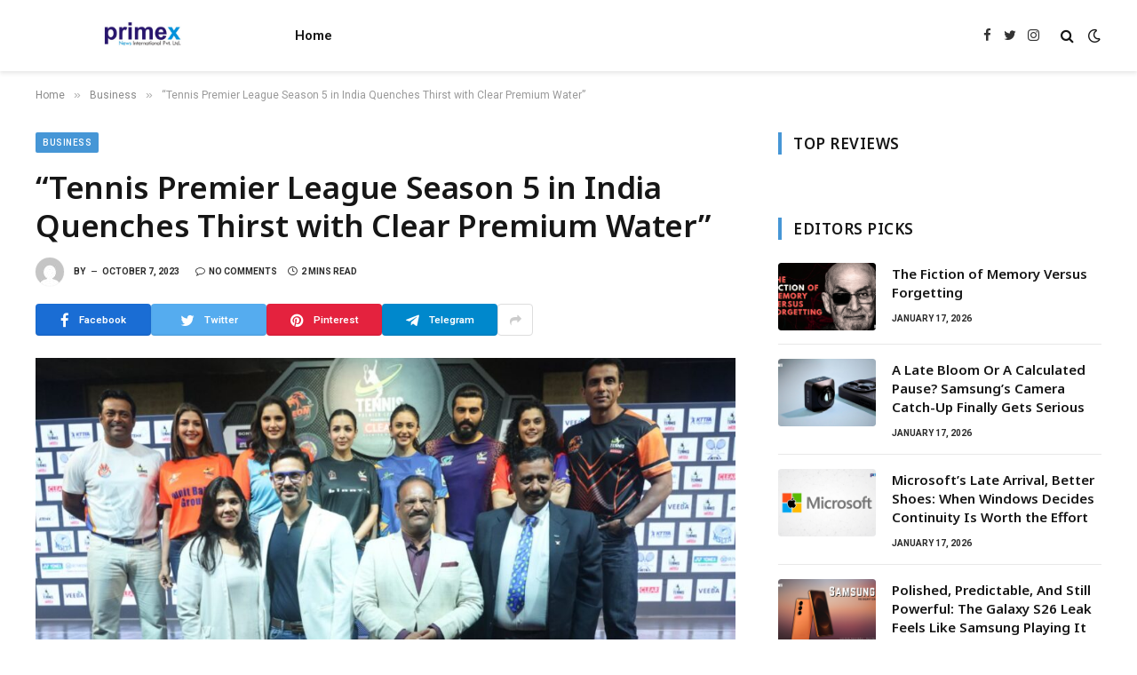

--- FILE ---
content_type: text/html; charset=UTF-8
request_url: https://primexnewsinternational.com/tennis-premier-league-season-5-in-india-quenches-thirst-with-clear-premium-water/
body_size: 22363
content:

<!DOCTYPE html>
<html lang="en-US" class="s-light site-s-light">

<head>

	<meta charset="UTF-8" />
	<meta name="viewport" content="width=device-width, initial-scale=1" />
	<title>“Tennis Premier League Season 5 in India Quenches Thirst with Clear Premium Water” &#8211; Primex News International</title><link rel="preload" as="image" imagesrcset="https://primexnewsinternational.com/wp-content/uploads/2023/10/1-42-1024x768.jpg 1024w, https://primexnewsinternational.com/wp-content/uploads/2023/10/1-42-768x576.jpg 768w, https://primexnewsinternational.com/wp-content/uploads/2023/10/1-42.jpg 1200w" imagesizes="(max-width: 788px) 100vw, 788px" /><link rel="preload" as="font" href="https://primexnewsinternational.com/wp-content/themes/smart-mag/css/icons/fonts/ts-icons.woff2?v2.4" type="font/woff2" crossorigin="anonymous" />
<meta name='robots' content='max-image-preview:large' />
<link rel='dns-prefetch' href='//fonts.googleapis.com' />
<link rel="alternate" type="application/rss+xml" title="Primex News International &raquo; Feed" href="https://primexnewsinternational.com/feed/" />
<link rel="alternate" type="application/rss+xml" title="Primex News International &raquo; Comments Feed" href="https://primexnewsinternational.com/comments/feed/" />
<link rel="alternate" title="oEmbed (JSON)" type="application/json+oembed" href="https://primexnewsinternational.com/wp-json/oembed/1.0/embed?url=https%3A%2F%2Fprimexnewsinternational.com%2Ftennis-premier-league-season-5-in-india-quenches-thirst-with-clear-premium-water%2F" />
<link rel="alternate" title="oEmbed (XML)" type="text/xml+oembed" href="https://primexnewsinternational.com/wp-json/oembed/1.0/embed?url=https%3A%2F%2Fprimexnewsinternational.com%2Ftennis-premier-league-season-5-in-india-quenches-thirst-with-clear-premium-water%2F&#038;format=xml" />
<style id='wp-img-auto-sizes-contain-inline-css' type='text/css'>
img:is([sizes=auto i],[sizes^="auto," i]){contain-intrinsic-size:3000px 1500px}
/*# sourceURL=wp-img-auto-sizes-contain-inline-css */
</style>

<style id='wp-emoji-styles-inline-css' type='text/css'>

	img.wp-smiley, img.emoji {
		display: inline !important;
		border: none !important;
		box-shadow: none !important;
		height: 1em !important;
		width: 1em !important;
		margin: 0 0.07em !important;
		vertical-align: -0.1em !important;
		background: none !important;
		padding: 0 !important;
	}
/*# sourceURL=wp-emoji-styles-inline-css */
</style>
<link rel='stylesheet' id='wp-block-library-css' href='https://primexnewsinternational.com/wp-includes/css/dist/block-library/style.min.css?ver=bccbb6187246c4103daf3cf6aa0a4fe2' type='text/css' media='all' />
<style id='classic-theme-styles-inline-css' type='text/css'>
/*! This file is auto-generated */
.wp-block-button__link{color:#fff;background-color:#32373c;border-radius:9999px;box-shadow:none;text-decoration:none;padding:calc(.667em + 2px) calc(1.333em + 2px);font-size:1.125em}.wp-block-file__button{background:#32373c;color:#fff;text-decoration:none}
/*# sourceURL=/wp-includes/css/classic-themes.min.css */
</style>
<style id='global-styles-inline-css' type='text/css'>
:root{--wp--preset--aspect-ratio--square: 1;--wp--preset--aspect-ratio--4-3: 4/3;--wp--preset--aspect-ratio--3-4: 3/4;--wp--preset--aspect-ratio--3-2: 3/2;--wp--preset--aspect-ratio--2-3: 2/3;--wp--preset--aspect-ratio--16-9: 16/9;--wp--preset--aspect-ratio--9-16: 9/16;--wp--preset--color--black: #000000;--wp--preset--color--cyan-bluish-gray: #abb8c3;--wp--preset--color--white: #ffffff;--wp--preset--color--pale-pink: #f78da7;--wp--preset--color--vivid-red: #cf2e2e;--wp--preset--color--luminous-vivid-orange: #ff6900;--wp--preset--color--luminous-vivid-amber: #fcb900;--wp--preset--color--light-green-cyan: #7bdcb5;--wp--preset--color--vivid-green-cyan: #00d084;--wp--preset--color--pale-cyan-blue: #8ed1fc;--wp--preset--color--vivid-cyan-blue: #0693e3;--wp--preset--color--vivid-purple: #9b51e0;--wp--preset--gradient--vivid-cyan-blue-to-vivid-purple: linear-gradient(135deg,rgb(6,147,227) 0%,rgb(155,81,224) 100%);--wp--preset--gradient--light-green-cyan-to-vivid-green-cyan: linear-gradient(135deg,rgb(122,220,180) 0%,rgb(0,208,130) 100%);--wp--preset--gradient--luminous-vivid-amber-to-luminous-vivid-orange: linear-gradient(135deg,rgb(252,185,0) 0%,rgb(255,105,0) 100%);--wp--preset--gradient--luminous-vivid-orange-to-vivid-red: linear-gradient(135deg,rgb(255,105,0) 0%,rgb(207,46,46) 100%);--wp--preset--gradient--very-light-gray-to-cyan-bluish-gray: linear-gradient(135deg,rgb(238,238,238) 0%,rgb(169,184,195) 100%);--wp--preset--gradient--cool-to-warm-spectrum: linear-gradient(135deg,rgb(74,234,220) 0%,rgb(151,120,209) 20%,rgb(207,42,186) 40%,rgb(238,44,130) 60%,rgb(251,105,98) 80%,rgb(254,248,76) 100%);--wp--preset--gradient--blush-light-purple: linear-gradient(135deg,rgb(255,206,236) 0%,rgb(152,150,240) 100%);--wp--preset--gradient--blush-bordeaux: linear-gradient(135deg,rgb(254,205,165) 0%,rgb(254,45,45) 50%,rgb(107,0,62) 100%);--wp--preset--gradient--luminous-dusk: linear-gradient(135deg,rgb(255,203,112) 0%,rgb(199,81,192) 50%,rgb(65,88,208) 100%);--wp--preset--gradient--pale-ocean: linear-gradient(135deg,rgb(255,245,203) 0%,rgb(182,227,212) 50%,rgb(51,167,181) 100%);--wp--preset--gradient--electric-grass: linear-gradient(135deg,rgb(202,248,128) 0%,rgb(113,206,126) 100%);--wp--preset--gradient--midnight: linear-gradient(135deg,rgb(2,3,129) 0%,rgb(40,116,252) 100%);--wp--preset--font-size--small: 13px;--wp--preset--font-size--medium: 20px;--wp--preset--font-size--large: 36px;--wp--preset--font-size--x-large: 42px;--wp--preset--spacing--20: 0.44rem;--wp--preset--spacing--30: 0.67rem;--wp--preset--spacing--40: 1rem;--wp--preset--spacing--50: 1.5rem;--wp--preset--spacing--60: 2.25rem;--wp--preset--spacing--70: 3.38rem;--wp--preset--spacing--80: 5.06rem;--wp--preset--shadow--natural: 6px 6px 9px rgba(0, 0, 0, 0.2);--wp--preset--shadow--deep: 12px 12px 50px rgba(0, 0, 0, 0.4);--wp--preset--shadow--sharp: 6px 6px 0px rgba(0, 0, 0, 0.2);--wp--preset--shadow--outlined: 6px 6px 0px -3px rgb(255, 255, 255), 6px 6px rgb(0, 0, 0);--wp--preset--shadow--crisp: 6px 6px 0px rgb(0, 0, 0);}:where(.is-layout-flex){gap: 0.5em;}:where(.is-layout-grid){gap: 0.5em;}body .is-layout-flex{display: flex;}.is-layout-flex{flex-wrap: wrap;align-items: center;}.is-layout-flex > :is(*, div){margin: 0;}body .is-layout-grid{display: grid;}.is-layout-grid > :is(*, div){margin: 0;}:where(.wp-block-columns.is-layout-flex){gap: 2em;}:where(.wp-block-columns.is-layout-grid){gap: 2em;}:where(.wp-block-post-template.is-layout-flex){gap: 1.25em;}:where(.wp-block-post-template.is-layout-grid){gap: 1.25em;}.has-black-color{color: var(--wp--preset--color--black) !important;}.has-cyan-bluish-gray-color{color: var(--wp--preset--color--cyan-bluish-gray) !important;}.has-white-color{color: var(--wp--preset--color--white) !important;}.has-pale-pink-color{color: var(--wp--preset--color--pale-pink) !important;}.has-vivid-red-color{color: var(--wp--preset--color--vivid-red) !important;}.has-luminous-vivid-orange-color{color: var(--wp--preset--color--luminous-vivid-orange) !important;}.has-luminous-vivid-amber-color{color: var(--wp--preset--color--luminous-vivid-amber) !important;}.has-light-green-cyan-color{color: var(--wp--preset--color--light-green-cyan) !important;}.has-vivid-green-cyan-color{color: var(--wp--preset--color--vivid-green-cyan) !important;}.has-pale-cyan-blue-color{color: var(--wp--preset--color--pale-cyan-blue) !important;}.has-vivid-cyan-blue-color{color: var(--wp--preset--color--vivid-cyan-blue) !important;}.has-vivid-purple-color{color: var(--wp--preset--color--vivid-purple) !important;}.has-black-background-color{background-color: var(--wp--preset--color--black) !important;}.has-cyan-bluish-gray-background-color{background-color: var(--wp--preset--color--cyan-bluish-gray) !important;}.has-white-background-color{background-color: var(--wp--preset--color--white) !important;}.has-pale-pink-background-color{background-color: var(--wp--preset--color--pale-pink) !important;}.has-vivid-red-background-color{background-color: var(--wp--preset--color--vivid-red) !important;}.has-luminous-vivid-orange-background-color{background-color: var(--wp--preset--color--luminous-vivid-orange) !important;}.has-luminous-vivid-amber-background-color{background-color: var(--wp--preset--color--luminous-vivid-amber) !important;}.has-light-green-cyan-background-color{background-color: var(--wp--preset--color--light-green-cyan) !important;}.has-vivid-green-cyan-background-color{background-color: var(--wp--preset--color--vivid-green-cyan) !important;}.has-pale-cyan-blue-background-color{background-color: var(--wp--preset--color--pale-cyan-blue) !important;}.has-vivid-cyan-blue-background-color{background-color: var(--wp--preset--color--vivid-cyan-blue) !important;}.has-vivid-purple-background-color{background-color: var(--wp--preset--color--vivid-purple) !important;}.has-black-border-color{border-color: var(--wp--preset--color--black) !important;}.has-cyan-bluish-gray-border-color{border-color: var(--wp--preset--color--cyan-bluish-gray) !important;}.has-white-border-color{border-color: var(--wp--preset--color--white) !important;}.has-pale-pink-border-color{border-color: var(--wp--preset--color--pale-pink) !important;}.has-vivid-red-border-color{border-color: var(--wp--preset--color--vivid-red) !important;}.has-luminous-vivid-orange-border-color{border-color: var(--wp--preset--color--luminous-vivid-orange) !important;}.has-luminous-vivid-amber-border-color{border-color: var(--wp--preset--color--luminous-vivid-amber) !important;}.has-light-green-cyan-border-color{border-color: var(--wp--preset--color--light-green-cyan) !important;}.has-vivid-green-cyan-border-color{border-color: var(--wp--preset--color--vivid-green-cyan) !important;}.has-pale-cyan-blue-border-color{border-color: var(--wp--preset--color--pale-cyan-blue) !important;}.has-vivid-cyan-blue-border-color{border-color: var(--wp--preset--color--vivid-cyan-blue) !important;}.has-vivid-purple-border-color{border-color: var(--wp--preset--color--vivid-purple) !important;}.has-vivid-cyan-blue-to-vivid-purple-gradient-background{background: var(--wp--preset--gradient--vivid-cyan-blue-to-vivid-purple) !important;}.has-light-green-cyan-to-vivid-green-cyan-gradient-background{background: var(--wp--preset--gradient--light-green-cyan-to-vivid-green-cyan) !important;}.has-luminous-vivid-amber-to-luminous-vivid-orange-gradient-background{background: var(--wp--preset--gradient--luminous-vivid-amber-to-luminous-vivid-orange) !important;}.has-luminous-vivid-orange-to-vivid-red-gradient-background{background: var(--wp--preset--gradient--luminous-vivid-orange-to-vivid-red) !important;}.has-very-light-gray-to-cyan-bluish-gray-gradient-background{background: var(--wp--preset--gradient--very-light-gray-to-cyan-bluish-gray) !important;}.has-cool-to-warm-spectrum-gradient-background{background: var(--wp--preset--gradient--cool-to-warm-spectrum) !important;}.has-blush-light-purple-gradient-background{background: var(--wp--preset--gradient--blush-light-purple) !important;}.has-blush-bordeaux-gradient-background{background: var(--wp--preset--gradient--blush-bordeaux) !important;}.has-luminous-dusk-gradient-background{background: var(--wp--preset--gradient--luminous-dusk) !important;}.has-pale-ocean-gradient-background{background: var(--wp--preset--gradient--pale-ocean) !important;}.has-electric-grass-gradient-background{background: var(--wp--preset--gradient--electric-grass) !important;}.has-midnight-gradient-background{background: var(--wp--preset--gradient--midnight) !important;}.has-small-font-size{font-size: var(--wp--preset--font-size--small) !important;}.has-medium-font-size{font-size: var(--wp--preset--font-size--medium) !important;}.has-large-font-size{font-size: var(--wp--preset--font-size--large) !important;}.has-x-large-font-size{font-size: var(--wp--preset--font-size--x-large) !important;}
:where(.wp-block-post-template.is-layout-flex){gap: 1.25em;}:where(.wp-block-post-template.is-layout-grid){gap: 1.25em;}
:where(.wp-block-term-template.is-layout-flex){gap: 1.25em;}:where(.wp-block-term-template.is-layout-grid){gap: 1.25em;}
:where(.wp-block-columns.is-layout-flex){gap: 2em;}:where(.wp-block-columns.is-layout-grid){gap: 2em;}
:root :where(.wp-block-pullquote){font-size: 1.5em;line-height: 1.6;}
/*# sourceURL=global-styles-inline-css */
</style>
<link rel='stylesheet' id='smartmag-core-css' href='https://primexnewsinternational.com/wp-content/themes/smart-mag/style.css?ver=9.2.0' type='text/css' media='all' />
<style id='smartmag-core-inline-css' type='text/css'>
:root { --c-main: #4696d6;
--c-main-rgb: 70,150,214;
--ui-font: "Roboto", system-ui, -apple-system, "Segoe UI", Arial, sans-serif;
--title-font: "Roboto", system-ui, -apple-system, "Segoe UI", Arial, sans-serif;
--h-font: "Roboto", system-ui, -apple-system, "Segoe UI", Arial, sans-serif;
--title-font: "Noto Sans", system-ui, -apple-system, "Segoe UI", Arial, sans-serif;
--h-font: "Noto Sans", system-ui, -apple-system, "Segoe UI", Arial, sans-serif;
--title-size-xs: 15px;
--wrap-padding: 36px;
--c-post-meta: #2b2b2b;
--c-excerpts: #2b2b2b;
--excerpt-size: 14px; }
.post-title:not(._) { font-weight: 600; }
:root { --sidebar-pad: 30px; --sidebar-sep-pad: 30px; }
.main-sidebar .widget { margin-bottom: 45px; }
.smart-head-main { --c-shadow: rgba(114,114,114,0.15); }
.smart-head-main .smart-head-mid { --head-h: 80px; }
.smart-head-main .spc-social { --spc-social-fs: 15px; }
.smart-head-main .logo-is-image { padding-bottom: 5px; }
.smart-head-main .search-icon { --item-mr: 7px; }
.smart-head-mobile { --search-icon-size: 18px; }
.smart-head-mobile .offcanvas-toggle { transform: scale(.8); }
.upper-footer .block-head { --line-weight: 2px; }
.post-meta .meta-item, .post-meta .text-in { font-size: 10px; font-weight: bold; text-transform: uppercase; }
.post-meta .text-in, .post-meta .post-cat > a { font-size: 10px; }
.post-meta .post-cat > a { font-weight: bold; text-transform: uppercase; }
.post-meta .post-author > a { font-weight: bold; text-transform: uppercase; }
.s-light .block-wrap.s-dark { --c-post-meta: var(--c-contrast-450); }
.s-dark { --c-post-meta: #ffffff; }
.post-meta .post-author > a { color: #2b2b2b; }
.s-dark .post-meta .post-author > a { color: #ffffff; }
.s-dark .post-meta .post-cat > a { color: #ffffff; }
.l-post { --media-radius: 3px; }
.s-dark { --c-excerpts: #e2e2e2; }
.cat-labels .category { font-size: 10px; letter-spacing: 0.05em; border-radius: 2px; padding-top: 1px; }
.loop-grid-base .post-title { font-size: 17px; }
.loop-grid-sm .post-title { font-size: 15px; }
.has-nums-a .l-post .post-title:before,
.has-nums-b .l-post .content:before { font-size: 30px; font-weight: normal; }
.has-nums-c .l-post .post-title:before,
.has-nums-c .l-post .content:before { font-size: 18px; font-weight: bold; }
.loop-list .post-title { font-size: 20px; }
.loop-overlay .post-title { font-size: 24px; }
.post-share-b:not(.is-not-global) { --service-height: 36px; --service-width: 130px; --service-min-width: initial; --service-b-radius: 4px; }
.post-share-b:not(.is-not-global) .service .label { font-size: 11.5px; }
.post-share-float .service { width: 40px; height: 38px; margin-bottom: 6px; border-radius: 3px; }
.site-s-light .s-head-modern .sub-title { color: #6d6d6d; }
@media (min-width: 1200px) { .entry-content { font-size: 16px; } }
@media (min-width: 768px) and (max-width: 940px) { .ts-contain, .main { padding-left: 35px; padding-right: 35px; } }
@media (max-width: 767px) { .ts-contain, .main { padding-left: 25px; padding-right: 25px; }
.entry-content { font-size: 15px; } }


/*# sourceURL=smartmag-core-inline-css */
</style>
<link rel='stylesheet' id='smartmag-fonts-css' href='https://fonts.googleapis.com/css?family=Public+Sans%3A400%2C400i%2C500%2C600%2C700&#038;display=swap' type='text/css' media='all' />
<link rel='stylesheet' id='smartmag-magnific-popup-css' href='https://primexnewsinternational.com/wp-content/themes/smart-mag/css/lightbox.css?ver=9.2.0' type='text/css' media='all' />
<link rel='stylesheet' id='smartmag-icons-css' href='https://primexnewsinternational.com/wp-content/themes/smart-mag/css/icons/icons.css?ver=9.2.0' type='text/css' media='all' />
<link rel='stylesheet' id='smartmag-gfonts-custom-css' href='https://fonts.googleapis.com/css?family=Roboto%3A400%2C500%2C600%2C700%7CNoto+Sans%3A400%2C500%2C600%2C700&#038;display=swap' type='text/css' media='all' />
<script type="text/javascript" src="https://primexnewsinternational.com/wp-includes/js/jquery/jquery.min.js?ver=3.7.1" id="jquery-core-js"></script>
<script type="text/javascript" src="https://primexnewsinternational.com/wp-includes/js/jquery/jquery-migrate.min.js?ver=3.4.1" id="jquery-migrate-js"></script>
<link rel="https://api.w.org/" href="https://primexnewsinternational.com/wp-json/" /><link rel="alternate" title="JSON" type="application/json" href="https://primexnewsinternational.com/wp-json/wp/v2/posts/8435" /><link rel="EditURI" type="application/rsd+xml" title="RSD" href="https://primexnewsinternational.com/xmlrpc.php?rsd" />

<link rel="canonical" href="https://primexnewsinternational.com/tennis-premier-league-season-5-in-india-quenches-thirst-with-clear-premium-water/" />
<link rel='shortlink' href='https://primexnewsinternational.com/?p=8435' />
<!-- Google tag (gtag.js) -->
<script async src="https://www.googletagmanager.com/gtag/js?id=G-Y5PTV1BQMX"></script>
<script>
  window.dataLayer = window.dataLayer || [];
  function gtag(){dataLayer.push(arguments);}
  gtag('js', new Date());

  gtag('config', 'G-Y5PTV1BQMX');
</script>
		<script>
		var BunyadSchemeKey = 'bunyad-scheme';
		(() => {
			const d = document.documentElement;
			const c = d.classList;
			var scheme = localStorage.getItem(BunyadSchemeKey);
			
			if (scheme) {
				d.dataset.origClass = c;
				scheme === 'dark' ? c.remove('s-light', 'site-s-light') : c.remove('s-dark', 'site-s-dark');
				c.add('site-s-' + scheme, 's-' + scheme);
			}
		})();
		</script>
		<meta name="generator" content="Elementor 3.33.5; features: additional_custom_breakpoints; settings: css_print_method-external, google_font-enabled, font_display-swap">
			<style>
				.e-con.e-parent:nth-of-type(n+4):not(.e-lazyloaded):not(.e-no-lazyload),
				.e-con.e-parent:nth-of-type(n+4):not(.e-lazyloaded):not(.e-no-lazyload) * {
					background-image: none !important;
				}
				@media screen and (max-height: 1024px) {
					.e-con.e-parent:nth-of-type(n+3):not(.e-lazyloaded):not(.e-no-lazyload),
					.e-con.e-parent:nth-of-type(n+3):not(.e-lazyloaded):not(.e-no-lazyload) * {
						background-image: none !important;
					}
				}
				@media screen and (max-height: 640px) {
					.e-con.e-parent:nth-of-type(n+2):not(.e-lazyloaded):not(.e-no-lazyload),
					.e-con.e-parent:nth-of-type(n+2):not(.e-lazyloaded):not(.e-no-lazyload) * {
						background-image: none !important;
					}
				}
			</style>
					<style type="text/css" id="wp-custom-css">
			.text-box {
  display: block;
  height: 120px; /* adjust as per your design */
  overflow: hidden;
  transition: all 0.3s ease;
}

.text-box.expanded {
  height: auto;
}

.read-more-btn {
  margin-top: 10px;
  padding: 6px 14px;
  background-color: #0073aa;
  color: #fff;
  border: none;
  border-radius: 4px;
  cursor: pointer;
  transition: background 0.2s ease;
}

.read-more-btn:hover {
  background-color: #005f8d;
}
		</style>
		

</head>

<body class="wp-singular post-template-default single single-post postid-8435 single-format-standard wp-theme-smart-mag right-sidebar post-layout-modern post-cat-24 has-lb has-lb-sm layout-normal elementor-default elementor-kit-9">



<div class="main-wrap">

	
<div class="off-canvas-backdrop"></div>
<div class="mobile-menu-container off-canvas hide-menu-lg" id="off-canvas">

	<div class="off-canvas-head">
		<a href="#" class="close"><i class="tsi tsi-times"></i></a>

		<div class="ts-logo">
			<img class="logo-mobile logo-image" src="https://primexnewsinternational.com/wp-content/uploads/2023/09/primex-news-international.png" width="120" height="80" alt="Primex News International"/>		</div>
	</div>

	<div class="off-canvas-content">

					<ul class="mobile-menu"></ul>
		
					<div class="off-canvas-widgets">
				
		<div id="smartmag-block-newsletter-1" class="widget ts-block-widget smartmag-widget-newsletter">		
		<div class="block">
			<div class="block-newsletter ">
	<div class="spc-newsletter spc-newsletter-b spc-newsletter-center spc-newsletter-sm">

		<div class="bg-wrap"></div>

		
		<div class="inner">

			
			
			<h3 class="heading">
				Subscribe to Updates			</h3>

							<div class="base-text message">
					<p>Get the latest creative news from FooBar about art, design and business.</p>
</div>
			
							<form method="post" action="" class="form fields-style fields-full" target="_blank">
					<div class="main-fields">
						<p class="field-email">
							<input type="email" name="EMAIL" placeholder="Your email address.." required />
						</p>
						
						<p class="field-submit">
							<input type="submit" value="Subscribe" />
						</p>
					</div>

											<p class="disclaimer">
							<label>
																	<input type="checkbox" name="privacy" required />
								
								By signing up, you agree to the our terms and our <a href="#">Privacy Policy</a> agreement.							</label>
						</p>
									</form>
			
			
		</div>
	</div>
</div>		</div>

		</div>
		<div id="smartmag-block-posts-small-3" class="widget ts-block-widget smartmag-widget-posts-small">		
		<div class="block">
					<section class="block-wrap block-posts-small block-sc mb-none" data-id="1">

			<div class="widget-title block-head block-head-ac block-head-b"><h5 class="heading">What's Hot</h5></div>	
			<div class="block-content">
				
	<div class="loop loop-small loop-small-a loop-sep loop-small-sep grid grid-1 md:grid-1 sm:grid-1 xs:grid-1">

					
<article class="l-post small-post small-a-post m-pos-left">

	
			<div class="media">

		
			<a href="https://primexnewsinternational.com/the-fiction-of-memory-versus-forgetting/" class="image-link media-ratio ar-bunyad-thumb" title="The Fiction of Memory Versus Forgetting"><span data-bgsrc="https://primexnewsinternational.com/wp-content/uploads/2026/01/PNN-1-rushdie.jpg" class="img bg-cover wp-post-image attachment-large size-large lazyload"></span></a>			
			
			
			
		
		</div>
	

	
		<div class="content">

			<div class="post-meta post-meta-a post-meta-left has-below"><h4 class="is-title post-title"><a href="https://primexnewsinternational.com/the-fiction-of-memory-versus-forgetting/">The Fiction of Memory Versus Forgetting</a></h4><div class="post-meta-items meta-below"><span class="meta-item date"><span class="date-link"><time class="post-date" datetime="2026-01-17T19:26:10+05:30">January 17, 2026</time></span></span></div></div>			
			
			
		</div>

	
</article>	
					
<article class="l-post small-post small-a-post m-pos-left">

	
			<div class="media">

		
			<a href="https://primexnewsinternational.com/a-late-bloom-or-a-calculated-pause-samsungs-camera-catch-up-finally-gets-serious/" class="image-link media-ratio ar-bunyad-thumb" title="A Late Bloom Or A Calculated Pause? Samsung’s Camera Catch-Up Finally Gets Serious"><span data-bgsrc="https://primexnewsinternational.com/wp-content/uploads/2026/01/PNN-2026-01-17T191809393.jpg" class="img bg-cover wp-post-image attachment-large size-large lazyload"></span></a>			
			
			
			
		
		</div>
	

	
		<div class="content">

			<div class="post-meta post-meta-a post-meta-left has-below"><h4 class="is-title post-title"><a href="https://primexnewsinternational.com/a-late-bloom-or-a-calculated-pause-samsungs-camera-catch-up-finally-gets-serious/">A Late Bloom Or A Calculated Pause? Samsung’s Camera Catch-Up Finally Gets Serious</a></h4><div class="post-meta-items meta-below"><span class="meta-item date"><span class="date-link"><time class="post-date" datetime="2026-01-17T19:18:32+05:30">January 17, 2026</time></span></span></div></div>			
			
			
		</div>

	
</article>	
					
<article class="l-post small-post small-a-post m-pos-left">

	
			<div class="media">

		
			<a href="https://primexnewsinternational.com/microsofts-late-arrival-better-shoes-when-windows-decides-continuity-is-worth-the-effort/" class="image-link media-ratio ar-bunyad-thumb" title="Microsoft’s Late Arrival, Better Shoes: When Windows Decides Continuity Is Worth the Effort"><span data-bgsrc="https://primexnewsinternational.com/wp-content/uploads/2026/01/PNN-2026-01-17T185239064.jpg" class="img bg-cover wp-post-image attachment-large size-large lazyload"></span></a>			
			
			
			
		
		</div>
	

	
		<div class="content">

			<div class="post-meta post-meta-a post-meta-left has-below"><h4 class="is-title post-title"><a href="https://primexnewsinternational.com/microsofts-late-arrival-better-shoes-when-windows-decides-continuity-is-worth-the-effort/">Microsoft’s Late Arrival, Better Shoes: When Windows Decides Continuity Is Worth the Effort</a></h4><div class="post-meta-items meta-below"><span class="meta-item date"><span class="date-link"><time class="post-date" datetime="2026-01-17T18:55:25+05:30">January 17, 2026</time></span></span></div></div>			
			
			
		</div>

	
</article>	
		
	</div>

					</div>

		</section>
				</div>

		</div>			</div>
		
		
		<div class="spc-social-block spc-social spc-social-b smart-head-social">
		
			
				<a href="#" class="link service s-facebook" target="_blank" rel="nofollow noopener">
					<i class="icon tsi tsi-facebook"></i>
					<span class="visuallyhidden">Facebook</span>
				</a>
									
			
				<a href="#" class="link service s-twitter" target="_blank" rel="nofollow noopener">
					<i class="icon tsi tsi-twitter"></i>
					<span class="visuallyhidden">Twitter</span>
				</a>
									
			
				<a href="#" class="link service s-instagram" target="_blank" rel="nofollow noopener">
					<i class="icon tsi tsi-instagram"></i>
					<span class="visuallyhidden">Instagram</span>
				</a>
									
			
		</div>

		
	</div>

</div>
<div class="smart-head smart-head-a smart-head-main" id="smart-head" data-sticky="auto" data-sticky-type="smart" data-sticky-full>
	
	<div class="smart-head-row smart-head-mid is-light smart-head-row-full">

		<div class="inner wrap">

							
				<div class="items items-left ">
					<a href="https://primexnewsinternational.com/" title="Primex News International" rel="home" class="logo-link ts-logo logo-is-image">
		<span>
			
				
					<img src="https://primexnewsinternational.com/wp-content/uploads/2023/09/primex-news-international.png" class="logo-image" alt="Primex News International" width="240" height="160"/>
									 
					</span>
	</a>	<div class="nav-wrap">
		<nav class="navigation navigation-main nav-hov-a">
			<ul id="menu-main-menu" class="menu"><li id="menu-item-7183" class="menu-item menu-item-type-custom menu-item-object-custom menu-item-home menu-item-7183"><a href="https://primexnewsinternational.com">Home</a></li>
</ul>		</nav>
	</div>
				</div>

							
				<div class="items items-center empty">
								</div>

							
				<div class="items items-right ">
				
		<div class="spc-social-block spc-social spc-social-a smart-head-social">
		
			
				<a href="#" class="link service s-facebook" target="_blank" rel="nofollow noopener">
					<i class="icon tsi tsi-facebook"></i>
					<span class="visuallyhidden">Facebook</span>
				</a>
									
			
				<a href="#" class="link service s-twitter" target="_blank" rel="nofollow noopener">
					<i class="icon tsi tsi-twitter"></i>
					<span class="visuallyhidden">Twitter</span>
				</a>
									
			
				<a href="#" class="link service s-instagram" target="_blank" rel="nofollow noopener">
					<i class="icon tsi tsi-instagram"></i>
					<span class="visuallyhidden">Instagram</span>
				</a>
									
			
		</div>

		

	<a href="#" class="search-icon has-icon-only is-icon" title="Search">
		<i class="tsi tsi-search"></i>
	</a>


<div class="scheme-switcher has-icon-only">
	<a href="#" class="toggle is-icon toggle-dark" title="Switch to Dark Design - easier on eyes.">
		<i class="icon tsi tsi-moon"></i>
	</a>
	<a href="#" class="toggle is-icon toggle-light" title="Switch to Light Design.">
		<i class="icon tsi tsi-bright"></i>
	</a>
</div>				</div>

						
		</div>
	</div>

	</div>
<div class="smart-head smart-head-a smart-head-mobile" id="smart-head-mobile" data-sticky="mid" data-sticky-type="smart" data-sticky-full>
	
	<div class="smart-head-row smart-head-mid smart-head-row-3 is-light smart-head-row-full">

		<div class="inner wrap">

							
				<div class="items items-left ">
				
<button class="offcanvas-toggle has-icon" type="button" aria-label="Menu">
	<span class="hamburger-icon hamburger-icon-a">
		<span class="inner"></span>
	</span>
</button>				</div>

							
				<div class="items items-center ">
					<a href="https://primexnewsinternational.com/" title="Primex News International" rel="home" class="logo-link ts-logo logo-is-image">
		<span>
			
									<img class="logo-mobile logo-image" src="https://primexnewsinternational.com/wp-content/uploads/2023/09/primex-news-international.png" width="120" height="80" alt="Primex News International"/>									 
					</span>
	</a>				</div>

							
				<div class="items items-right ">
				
<div class="scheme-switcher has-icon-only">
	<a href="#" class="toggle is-icon toggle-dark" title="Switch to Dark Design - easier on eyes.">
		<i class="icon tsi tsi-moon"></i>
	</a>
	<a href="#" class="toggle is-icon toggle-light" title="Switch to Light Design.">
		<i class="icon tsi tsi-bright"></i>
	</a>
</div>

	<a href="#" class="search-icon has-icon-only is-icon" title="Search">
		<i class="tsi tsi-search"></i>
	</a>

				</div>

						
		</div>
	</div>

	</div>
<nav class="breadcrumbs is-full-width breadcrumbs-a" id="breadcrumb"><div class="inner ts-contain "><span><a href="https://primexnewsinternational.com/"><span>Home</span></a></span><span class="delim">&raquo;</span><span><a href="https://primexnewsinternational.com/category/business/"><span>Business</span></a></span><span class="delim">&raquo;</span><span class="current">“Tennis Premier League Season 5 in India Quenches Thirst with Clear Premium Water”</span></div></nav>
<div class="main ts-contain cf right-sidebar">
	
		

<div class="ts-row">
	<div class="col-8 main-content s-post-contain">

					<div class="the-post-header s-head-modern s-head-modern-a">
	<div class="post-meta post-meta-a post-meta-left post-meta-single has-below"><div class="post-meta-items meta-above"><span class="meta-item cat-labels">
						
						<a href="https://primexnewsinternational.com/category/business/" class="category term-color-24" rel="category">Business</a>
					</span>
					</div><h1 class="is-title post-title">“Tennis Premier League Season 5 in India Quenches Thirst with Clear Premium Water”</h1><div class="post-meta-items meta-below has-author-img"><span class="meta-item post-author has-img"><img alt='' src='https://secure.gravatar.com/avatar/?s=32&#038;d=mm&#038;r=g' srcset='https://secure.gravatar.com/avatar/?s=64&#038;d=mm&#038;r=g 2x' class='avatar avatar-32 photo avatar-default' height='32' width='32' decoding='async'/><span class="by">By</span> </span><span class="meta-item has-next-icon date"><time class="post-date" datetime="2023-10-07T13:38:39+05:30">October 7, 2023</time></span><span class="has-next-icon meta-item comments has-icon"><a href="https://primexnewsinternational.com/tennis-premier-league-season-5-in-india-quenches-thirst-with-clear-premium-water/#respond"><i class="tsi tsi-comment-o"></i>No Comments</a></span><span class="meta-item read-time has-icon"><i class="tsi tsi-clock"></i>2 Mins Read</span></div></div>
<div class="post-share post-share-b spc-social-colors  post-share-b1">

		
	
		
		<a href="https://www.facebook.com/sharer.php?u=https%3A%2F%2Fprimexnewsinternational.com%2Ftennis-premier-league-season-5-in-india-quenches-thirst-with-clear-premium-water%2F" class="cf service s-facebook service-lg" 
			title="Share on Facebook" target="_blank" rel="nofollow noopener">
			<i class="tsi tsi-tsi tsi-facebook"></i>
			<span class="label">Facebook</span>
		</a>
			
		
		<a href="https://twitter.com/intent/tweet?url=https%3A%2F%2Fprimexnewsinternational.com%2Ftennis-premier-league-season-5-in-india-quenches-thirst-with-clear-premium-water%2F&#038;text=%E2%80%9CTennis%20Premier%20League%20Season%205%20in%20India%20Quenches%20Thirst%20with%20Clear%20Premium%20Water%E2%80%9D" class="cf service s-twitter service-lg" 
			title="Share on X (Twitter)" target="_blank" rel="nofollow noopener">
			<i class="tsi tsi-tsi tsi-twitter"></i>
			<span class="label">Twitter</span>
		</a>
			
		
		<a href="https://pinterest.com/pin/create/button/?url=https%3A%2F%2Fprimexnewsinternational.com%2Ftennis-premier-league-season-5-in-india-quenches-thirst-with-clear-premium-water%2F&#038;media=https%3A%2F%2Fprimexnewsinternational.com%2Fwp-content%2Fuploads%2F2023%2F10%2F1-42.jpg&#038;description=%E2%80%9CTennis%20Premier%20League%20Season%205%20in%20India%20Quenches%20Thirst%20with%20Clear%20Premium%20Water%E2%80%9D" class="cf service s-pinterest service-lg" 
			title="Share on Pinterest" target="_blank" rel="nofollow noopener">
			<i class="tsi tsi-tsi tsi-pinterest"></i>
			<span class="label">Pinterest</span>
		</a>
			
		
		<a href="https://t.me/share/url?url=https%3A%2F%2Fprimexnewsinternational.com%2Ftennis-premier-league-season-5-in-india-quenches-thirst-with-clear-premium-water%2F&#038;title=%E2%80%9CTennis%20Premier%20League%20Season%205%20in%20India%20Quenches%20Thirst%20with%20Clear%20Premium%20Water%E2%80%9D" class="cf service s-telegram service-lg" 
			title="Share on Telegram" target="_blank" rel="nofollow noopener">
			<i class="tsi tsi-tsi tsi-telegram"></i>
			<span class="label">Telegram</span>
		</a>
			
		
		<a href="https://www.linkedin.com/shareArticle?mini=true&#038;url=https%3A%2F%2Fprimexnewsinternational.com%2Ftennis-premier-league-season-5-in-india-quenches-thirst-with-clear-premium-water%2F" class="cf service s-linkedin service-sm" 
			title="Share on LinkedIn" target="_blank" rel="nofollow noopener">
			<i class="tsi tsi-tsi tsi-linkedin"></i>
			<span class="label">LinkedIn</span>
		</a>
			
		
		<a href="https://www.tumblr.com/share/link?url=https%3A%2F%2Fprimexnewsinternational.com%2Ftennis-premier-league-season-5-in-india-quenches-thirst-with-clear-premium-water%2F&#038;name=%E2%80%9CTennis%20Premier%20League%20Season%205%20in%20India%20Quenches%20Thirst%20with%20Clear%20Premium%20Water%E2%80%9D" class="cf service s-tumblr service-sm" 
			title="Share on Tumblr" target="_blank" rel="nofollow noopener">
			<i class="tsi tsi-tsi tsi-tumblr"></i>
			<span class="label">Tumblr</span>
		</a>
			
		
		<a href="https://wa.me/?text=%E2%80%9CTennis%20Premier%20League%20Season%205%20in%20India%20Quenches%20Thirst%20with%20Clear%20Premium%20Water%E2%80%9D%20https%3A%2F%2Fprimexnewsinternational.com%2Ftennis-premier-league-season-5-in-india-quenches-thirst-with-clear-premium-water%2F" class="cf service s-whatsapp service-sm" 
			title="Share on WhatsApp" target="_blank" rel="nofollow noopener">
			<i class="tsi tsi-tsi tsi-whatsapp"></i>
			<span class="label">WhatsApp</span>
		</a>
			
		
		<a href="mailto:?subject=%E2%80%9CTennis%20Premier%20League%20Season%205%20in%20India%20Quenches%20Thirst%20with%20Clear%20Premium%20Water%E2%80%9D&#038;body=https%3A%2F%2Fprimexnewsinternational.com%2Ftennis-premier-league-season-5-in-india-quenches-thirst-with-clear-premium-water%2F" class="cf service s-email service-sm" 
			title="Share via Email" target="_blank" rel="nofollow noopener">
			<i class="tsi tsi-tsi tsi-envelope-o"></i>
			<span class="label">Email</span>
		</a>
			
	
		
			<a href="#" class="show-more" title="Show More Social Sharing"><i class="tsi tsi-share"></i></a>
	
		
</div>
	
	
</div>		
					<div class="single-featured">	
	<div class="featured">
				
			<a href="https://primexnewsinternational.com/wp-content/uploads/2023/10/1-42.jpg" class="image-link media-ratio ar-bunyad-main" title="“Tennis Premier League Season 5 in India Quenches Thirst with Clear Premium Water”"><img fetchpriority="high" width="788" height="515" src="[data-uri]" class="attachment-large size-large lazyload wp-post-image" alt="" sizes="(max-width: 788px) 100vw, 788px" title="“Tennis Premier League Season 5 in India Quenches Thirst with Clear Premium Water”" decoding="async" data-srcset="https://primexnewsinternational.com/wp-content/uploads/2023/10/1-42-1024x768.jpg 1024w, https://primexnewsinternational.com/wp-content/uploads/2023/10/1-42-768x576.jpg 768w, https://primexnewsinternational.com/wp-content/uploads/2023/10/1-42.jpg 1200w" data-src="https://primexnewsinternational.com/wp-content/uploads/2023/10/1-42-1024x768.jpg" /></a>		
						
			</div>

	</div>
		
		<div class="the-post s-post-modern">

			<article id="post-8435" class="post-8435 post type-post status-publish format-standard has-post-thumbnail category-business tag-business">
				
<div class="post-content-wrap has-share-float">
						<div class="post-share-float share-float-a is-hidden spc-social-colors spc-social-colored">
	<div class="inner">
					<span class="share-text">Share</span>
		
		<div class="services">
					
				
			<a href="https://www.facebook.com/sharer.php?u=https%3A%2F%2Fprimexnewsinternational.com%2Ftennis-premier-league-season-5-in-india-quenches-thirst-with-clear-premium-water%2F" class="cf service s-facebook" target="_blank" title="Facebook" rel="nofollow noopener">
				<i class="tsi tsi-facebook"></i>
				<span class="label">Facebook</span>
			</a>
				
				
			<a href="https://twitter.com/intent/tweet?url=https%3A%2F%2Fprimexnewsinternational.com%2Ftennis-premier-league-season-5-in-india-quenches-thirst-with-clear-premium-water%2F&text=%E2%80%9CTennis%20Premier%20League%20Season%205%20in%20India%20Quenches%20Thirst%20with%20Clear%20Premium%20Water%E2%80%9D" class="cf service s-twitter" target="_blank" title="Twitter" rel="nofollow noopener">
				<i class="tsi tsi-twitter"></i>
				<span class="label">Twitter</span>
			</a>
				
				
			<a href="https://www.linkedin.com/shareArticle?mini=true&url=https%3A%2F%2Fprimexnewsinternational.com%2Ftennis-premier-league-season-5-in-india-quenches-thirst-with-clear-premium-water%2F" class="cf service s-linkedin" target="_blank" title="LinkedIn" rel="nofollow noopener">
				<i class="tsi tsi-linkedin"></i>
				<span class="label">LinkedIn</span>
			</a>
				
				
			<a href="https://pinterest.com/pin/create/button/?url=https%3A%2F%2Fprimexnewsinternational.com%2Ftennis-premier-league-season-5-in-india-quenches-thirst-with-clear-premium-water%2F&media=https%3A%2F%2Fprimexnewsinternational.com%2Fwp-content%2Fuploads%2F2023%2F10%2F1-42.jpg&description=%E2%80%9CTennis%20Premier%20League%20Season%205%20in%20India%20Quenches%20Thirst%20with%20Clear%20Premium%20Water%E2%80%9D" class="cf service s-pinterest" target="_blank" title="Pinterest" rel="nofollow noopener">
				<i class="tsi tsi-pinterest-p"></i>
				<span class="label">Pinterest</span>
			</a>
				
				
			<a href="https://t.me/share/url?url=https%3A%2F%2Fprimexnewsinternational.com%2Ftennis-premier-league-season-5-in-india-quenches-thirst-with-clear-premium-water%2F&title=%E2%80%9CTennis%20Premier%20League%20Season%205%20in%20India%20Quenches%20Thirst%20with%20Clear%20Premium%20Water%E2%80%9D" class="cf service s-telegram" target="_blank" title="Telegram" rel="nofollow noopener">
				<i class="tsi tsi-telegram"></i>
				<span class="label">Telegram</span>
			</a>
				
				
			<a href="mailto:?subject=%E2%80%9CTennis%20Premier%20League%20Season%205%20in%20India%20Quenches%20Thirst%20with%20Clear%20Premium%20Water%E2%80%9D&body=https%3A%2F%2Fprimexnewsinternational.com%2Ftennis-premier-league-season-5-in-india-quenches-thirst-with-clear-premium-water%2F" class="cf service s-email" target="_blank" title="Email" rel="nofollow noopener">
				<i class="tsi tsi-envelope-o"></i>
				<span class="label">Email</span>
			</a>
				
		
					
		</div>
	</div>		
</div>
			
	<div class="post-content cf entry-content content-spacious">

		
				
		<div>
<p>Tennis Premier League Season 5 Powered By Clear Premium Water, Player’s Auction</p>
<p><strong>Ahmedabad (Gujarat) [India], October 7</strong>: <a href="https://www.clearpani.com/">Clear Premium Water</a> has taken center stage as the powered-by sponsor for the highly anticipated fifth edition of Tennis Premier League (TPL), India’s foremost tennis tournament, to popularize the sport nationwide. </p>
<p>Bollywood celebrities and sports enthusiasts gathered at Sahara Star on October 1 for the TPL Season 5 players’ auction, setting the stage for an exhilarating competition. The main matches are scheduled from December 12 to December 17 at Balewadi Stadium in Pune, promising a week of intense tennis action.</p>
<p>Nayan Shah, the CEO and founder of Clear Premium Water, made a significant appearance at the TPL Season 5 players’ auction in Mumbai on October 1. During the event, the Mumbai Leon Army, one of the eight teams participating in the league was felicitated by Clear Water. </p>
<p>Nayan Shah, CEO and Founder of Clear Premium Water expressed his enthusiasm for the association with the Fifth edition of TPL: “We are thrilled to be the powered by sponsor for the prestigious Tennis Premier League Season 5. Tennis is a sport that embodies fitness, discipline, and determination, values that align perfectly with Clear Premium Water. Our association with TPL is about promoting the league and encouraging the growth of tennis in India. We believe that through such platforms, we can contribute to nurturing the incredible talent that our country possesses.”</p>
<figure class="wp-block-image size-large"><img loading="lazy" decoding="async" loading="lazy" width="1024" height="768" src="https://primexnewsinternational.com/wp-content/uploads/2023/10/2-19-1024x768-1.jpg" alt="" class="wp-image-13662" srcset="https://primexnewsinternational.com/wp-content/uploads/2023/10/2-19-1024x768-1.jpg 1024w, https://pnndigital.com/wp-content/uploads/2023/10/2-19-300x225.jpg 300w, https://pnndigital.com/wp-content/uploads/2023/10/2-19-768x576.jpg 768w, https://pnndigital.com/wp-content/uploads/2023/10/2-19-150x113.jpg 150w, https://pnndigital.com/wp-content/uploads/2023/10/2-19-450x338.jpg 450w, https://pnndigital.com/wp-content/uploads/2023/10/2-19.jpg 1200w" sizes="auto, (max-width: 1024px) 100vw, 1024px"></figure>
<p>The Tennis Premier League began its journey in 2018 and has remained committed to promoting tennis in India. Moreover, it has consistently provided financial assistance and exposure to the country’s top tennis players. The league’s innovative approach has paved the way for increased private sector investment in tennis, offering players opportunities to compete on the global stage and access the best coaching, training, facilities, and equipment.</p>
<p>The TPL Season 5 features eight dynamic teams: Bengal Wizards, Bengaluru SG Mavericks, Pune Jaguars, Punjab Tigers, Hyderabad Strikers, Gujarat Panthers, Mumbai Leon Army, and Delhi Binny’s Brigade. Each team boasts a prominent Bollywood and Former champions as brand ambassadors, including Leander Paes, Sania Mirza, Sonali Bendre, Taapsee Pannu, Rakul Preet Singh, Arjun Kapoor, Sonu Sood, and Malaika Arora.</p>
<p><a href="https://www.clearpani.com/">Clear Premium Water’s</a> support adds a refreshing dimension to the league, emphasizing the importance of hydration and health in sports. With Clear Premium Water, TPL Season 5 promises to be a smashing success that leaves a lasting impact on India’s tennis landscape.</p>
</div>

				
		
		
		
	</div>
</div>
	
	<div class="the-post-tags"><a href="https://primexnewsinternational.com/tag/business/" rel="tag">Business</a></div>
			</article>

			
	
	<div class="post-share-bot">
		<span class="info">Share.</span>
		
		<span class="share-links spc-social spc-social-colors spc-social-bg">

			
			
				<a href="https://www.facebook.com/sharer.php?u=https%3A%2F%2Fprimexnewsinternational.com%2Ftennis-premier-league-season-5-in-india-quenches-thirst-with-clear-premium-water%2F" class="service s-facebook tsi tsi-facebook" 
					title="Share on Facebook" target="_blank" rel="nofollow noopener">
					<span class="visuallyhidden">Facebook</span>
				</a>
					
			
				<a href="https://twitter.com/intent/tweet?url=https%3A%2F%2Fprimexnewsinternational.com%2Ftennis-premier-league-season-5-in-india-quenches-thirst-with-clear-premium-water%2F&#038;text=%E2%80%9CTennis%20Premier%20League%20Season%205%20in%20India%20Quenches%20Thirst%20with%20Clear%20Premium%20Water%E2%80%9D" class="service s-twitter tsi tsi-twitter" 
					title="Share on X (Twitter)" target="_blank" rel="nofollow noopener">
					<span class="visuallyhidden">Twitter</span>
				</a>
					
			
				<a href="https://pinterest.com/pin/create/button/?url=https%3A%2F%2Fprimexnewsinternational.com%2Ftennis-premier-league-season-5-in-india-quenches-thirst-with-clear-premium-water%2F&#038;media=https%3A%2F%2Fprimexnewsinternational.com%2Fwp-content%2Fuploads%2F2023%2F10%2F1-42.jpg&#038;description=%E2%80%9CTennis%20Premier%20League%20Season%205%20in%20India%20Quenches%20Thirst%20with%20Clear%20Premium%20Water%E2%80%9D" class="service s-pinterest tsi tsi-pinterest" 
					title="Share on Pinterest" target="_blank" rel="nofollow noopener">
					<span class="visuallyhidden">Pinterest</span>
				</a>
					
			
				<a href="https://www.linkedin.com/shareArticle?mini=true&#038;url=https%3A%2F%2Fprimexnewsinternational.com%2Ftennis-premier-league-season-5-in-india-quenches-thirst-with-clear-premium-water%2F" class="service s-linkedin tsi tsi-linkedin" 
					title="Share on LinkedIn" target="_blank" rel="nofollow noopener">
					<span class="visuallyhidden">LinkedIn</span>
				</a>
					
			
				<a href="https://www.tumblr.com/share/link?url=https%3A%2F%2Fprimexnewsinternational.com%2Ftennis-premier-league-season-5-in-india-quenches-thirst-with-clear-premium-water%2F&#038;name=%E2%80%9CTennis%20Premier%20League%20Season%205%20in%20India%20Quenches%20Thirst%20with%20Clear%20Premium%20Water%E2%80%9D" class="service s-tumblr tsi tsi-tumblr" 
					title="Share on Tumblr" target="_blank" rel="nofollow noopener">
					<span class="visuallyhidden">Tumblr</span>
				</a>
					
			
				<a href="mailto:?subject=%E2%80%9CTennis%20Premier%20League%20Season%205%20in%20India%20Quenches%20Thirst%20with%20Clear%20Premium%20Water%E2%80%9D&#038;body=https%3A%2F%2Fprimexnewsinternational.com%2Ftennis-premier-league-season-5-in-india-quenches-thirst-with-clear-premium-water%2F" class="service s-email tsi tsi-envelope-o" 
					title="Share via Email" target="_blank" rel="nofollow noopener">
					<span class="visuallyhidden">Email</span>
				</a>
					
			
			
		</span>
	</div>
	



	<div class="author-box">
			<section class="author-info">
	
		<img alt='' src='https://secure.gravatar.com/avatar/?s=95&#038;d=mm&#038;r=g' srcset='https://secure.gravatar.com/avatar/?s=190&#038;d=mm&#038;r=g 2x' class='avatar avatar-95 photo avatar-default' height='95' width='95' decoding='async'/>		
		<div class="description">
						
			<ul class="social-icons">
						</ul>
			
			<p class="bio"></p>
		</div>
		
	</section>	</div>


	<section class="related-posts">
							
							
				<div class="block-head block-head-ac block-head-a block-head-a1 is-left">

					<h4 class="heading">Related <span class="color">Posts</span></h4>					
									</div>
				
			
				<section class="block-wrap block-grid cols-gap-sm mb-none" data-id="2">

				
			<div class="block-content">
					
	<div class="loop loop-grid loop-grid-sm grid grid-3 md:grid-2 xs:grid-1">

					
<article class="l-post grid-post grid-sm-post">

	
			<div class="media">

		
			<a href="https://primexnewsinternational.com/indian-institute-of-creative-skills-partners-with-all-india-game-developers-forum-to-boost-gaming-and-interactive-media-skill-development-in-india/" class="image-link media-ratio ratio-16-9" title="Indian Institute of Creative Skills Partners with All India Game Developers Forum to Boost Gaming and Interactive Media Skill Development in India"><span data-bgsrc="https://primexnewsinternational.com/wp-content/uploads/2026/01/PNN-2026-01-16T175642256.jpg" class="img bg-cover wp-post-image attachment-large size-large lazyload"></span></a>			
			
			
			
		
		</div>
	

	
		<div class="content">

			<div class="post-meta post-meta-a has-below"><h2 class="is-title post-title"><a href="https://primexnewsinternational.com/indian-institute-of-creative-skills-partners-with-all-india-game-developers-forum-to-boost-gaming-and-interactive-media-skill-development-in-india/">Indian Institute of Creative Skills Partners with All India Game Developers Forum to Boost Gaming and Interactive Media Skill Development in India</a></h2><div class="post-meta-items meta-below"><span class="meta-item date"><span class="date-link"><time class="post-date" datetime="2026-01-17T13:50:41+05:30">January 17, 2026</time></span></span></div></div>			
			
			
		</div>

	
</article>					
<article class="l-post grid-post grid-sm-post">

	
			<div class="media">

		
			<a href="https://primexnewsinternational.com/green-energy-seva-records-strong-growth-in-solar-epc-and-franchise-operations-across-india/" class="image-link media-ratio ratio-16-9" title="Green Energy Seva Records Strong Growth in Solar EPC and Franchise Operations Across India"><span data-bgsrc="https://primexnewsinternational.com/wp-content/uploads/2026/01/PNN-2026-01-16T191732057.jpg" class="img bg-cover wp-post-image attachment-large size-large lazyload"></span></a>			
			
			
			
		
		</div>
	

	
		<div class="content">

			<div class="post-meta post-meta-a has-below"><h2 class="is-title post-title"><a href="https://primexnewsinternational.com/green-energy-seva-records-strong-growth-in-solar-epc-and-franchise-operations-across-india/">Green Energy Seva Records Strong Growth in Solar EPC and Franchise Operations Across India</a></h2><div class="post-meta-items meta-below"><span class="meta-item date"><span class="date-link"><time class="post-date" datetime="2026-01-17T13:37:31+05:30">January 17, 2026</time></span></span></div></div>			
			
			
		</div>

	
</article>					
<article class="l-post grid-post grid-sm-post">

	
			<div class="media">

		
			<a href="https://primexnewsinternational.com/sigma-solves-ebitda-jumps-47-yoy-to-%e2%82%b926-crore-posts-strong-revenue-growth-for-9m-fy26/" class="image-link media-ratio ratio-16-9" title="Sigma Solve’s EBITDA Jumps 47% YoY to ₹26 Crore, Posts Strong Revenue Growth for 9M FY26"><span data-bgsrc="https://primexnewsinternational.com/wp-content/uploads/2026/01/PNN-2026-01-16T160920872.jpg" class="img bg-cover wp-post-image attachment-large size-large lazyload"></span></a>			
			
			
			
		
		</div>
	

	
		<div class="content">

			<div class="post-meta post-meta-a has-below"><h2 class="is-title post-title"><a href="https://primexnewsinternational.com/sigma-solves-ebitda-jumps-47-yoy-to-%e2%82%b926-crore-posts-strong-revenue-growth-for-9m-fy26/">Sigma Solve’s EBITDA Jumps 47% YoY to ₹26 Crore, Posts Strong Revenue Growth for 9M FY26</a></h2><div class="post-meta-items meta-below"><span class="meta-item date"><span class="date-link"><time class="post-date" datetime="2026-01-16T17:39:05+05:30">January 16, 2026</time></span></span></div></div>			
			
			
		</div>

	
</article>					
<article class="l-post grid-post grid-sm-post">

	
			<div class="media">

		
			<a href="https://primexnewsinternational.com/brick-bolt-indias-leading-tech-driven-construction-company-redefines-education-infrastructure-construction-with-ai-led-predictability/" class="image-link media-ratio ratio-16-9" title="Brick &amp; Bolt, India’s leading tech driven construction company, redefines Education infrastructure construction with AI Led predictability"><span data-bgsrc="https://primexnewsinternational.com/wp-content/uploads/2026/01/PNN-1-BB-1.jpg" class="img bg-cover wp-post-image attachment-large size-large lazyload"></span></a>			
			
			
			
		
		</div>
	

	
		<div class="content">

			<div class="post-meta post-meta-a has-below"><h2 class="is-title post-title"><a href="https://primexnewsinternational.com/brick-bolt-indias-leading-tech-driven-construction-company-redefines-education-infrastructure-construction-with-ai-led-predictability/">Brick &amp; Bolt, India’s leading tech driven construction company, redefines Education infrastructure construction with AI Led predictability</a></h2><div class="post-meta-items meta-below"><span class="meta-item date"><span class="date-link"><time class="post-date" datetime="2026-01-16T16:16:05+05:30">January 16, 2026</time></span></span></div></div>			
			
			
		</div>

	
</article>					
<article class="l-post grid-post grid-sm-post">

	
			<div class="media">

		
			<a href="https://primexnewsinternational.com/hec-infra-projects-limited-wins-rs-16-35-cr-order-for-battery-energy-storage-system-project/" class="image-link media-ratio ratio-16-9" title="HEC Infra Projects Limited Wins Rs 16.35 Cr Order for Battery Energy Storage System Project"><span data-bgsrc="https://primexnewsinternational.com/wp-content/uploads/2026/01/GST-1-1.jpg" class="img bg-cover wp-post-image attachment-large size-large lazyload"></span></a>			
			
			
			
		
		</div>
	

	
		<div class="content">

			<div class="post-meta post-meta-a has-below"><h2 class="is-title post-title"><a href="https://primexnewsinternational.com/hec-infra-projects-limited-wins-rs-16-35-cr-order-for-battery-energy-storage-system-project/">HEC Infra Projects Limited Wins Rs 16.35 Cr Order for Battery Energy Storage System Project</a></h2><div class="post-meta-items meta-below"><span class="meta-item date"><span class="date-link"><time class="post-date" datetime="2026-01-16T15:02:21+05:30">January 16, 2026</time></span></span></div></div>			
			
			
		</div>

	
</article>					
<article class="l-post grid-post grid-sm-post">

	
			<div class="media">

		
			<a href="https://primexnewsinternational.com/banana-club-starts-the-year-with-a-purposeful-community-effort/" class="image-link media-ratio ratio-16-9" title="Banana Club Starts the Year with a Purposeful Community Effort"><span data-bgsrc="https://primexnewsinternational.com/wp-content/uploads/2026/01/PNN-2026-01-16T144525757.jpg" class="img bg-cover wp-post-image attachment-large size-large lazyload"></span></a>			
			
			
			
		
		</div>
	

	
		<div class="content">

			<div class="post-meta post-meta-a has-below"><h2 class="is-title post-title"><a href="https://primexnewsinternational.com/banana-club-starts-the-year-with-a-purposeful-community-effort/">Banana Club Starts the Year with a Purposeful Community Effort</a></h2><div class="post-meta-items meta-below"><span class="meta-item date"><span class="date-link"><time class="post-date" datetime="2026-01-16T15:01:14+05:30">January 16, 2026</time></span></span></div></div>			
			
			
		</div>

	
</article>		
	</div>

		
			</div>

		</section>
		
	</section>			
			<div class="comments">
				
	

	

	<div id="comments" class="comments-area ">

			<p class="nocomments">Comments are closed.</p>
		
	
	
	</div><!-- #comments -->
			</div>

		</div>
	</div>
	
			
	
	<aside class="col-4 main-sidebar has-sep" data-sticky="1">
	
			<div class="inner theiaStickySidebar">
		
			
		<div id="smartmag-block-grid-1" class="widget ts-block-widget smartmag-widget-grid">		
		<div class="block">
					<section class="block-wrap block-grid block-sc mb-none" data-id="3">

			<div class="widget-title block-head block-head-ac block-head block-head-ac block-head-i is-left has-style"><h5 class="heading">Top Reviews</h5></div>	
			<div class="block-content">
					
	<div class="loop loop-grid loop-grid-base has-nums has-nums-a grid grid-1 md:grid-1 xs:grid-1">

		
	</div>

		
			</div>

		</section>
				</div>

		</div>
		<div id="smartmag-block-posts-small-2" class="widget ts-block-widget smartmag-widget-posts-small">		
		<div class="block">
					<section class="block-wrap block-posts-small block-sc mb-none" data-id="4">

			<div class="widget-title block-head block-head-ac block-head block-head-ac block-head-i is-left has-style"><h5 class="heading">Editors Picks</h5></div>	
			<div class="block-content">
				
	<div class="loop loop-small loop-small-a loop-sep loop-small-sep grid grid-1 md:grid-1 sm:grid-1 xs:grid-1">

					
<article class="l-post small-post small-a-post m-pos-left">

	
			<div class="media">

		
			<a href="https://primexnewsinternational.com/the-fiction-of-memory-versus-forgetting/" class="image-link media-ratio ar-bunyad-thumb" title="The Fiction of Memory Versus Forgetting"><span data-bgsrc="https://primexnewsinternational.com/wp-content/uploads/2026/01/PNN-1-rushdie.jpg" class="img bg-cover wp-post-image attachment-large size-large lazyload"></span></a>			
			
			
			
		
		</div>
	

	
		<div class="content">

			<div class="post-meta post-meta-a post-meta-left has-below"><h4 class="is-title post-title"><a href="https://primexnewsinternational.com/the-fiction-of-memory-versus-forgetting/">The Fiction of Memory Versus Forgetting</a></h4><div class="post-meta-items meta-below"><span class="meta-item date"><span class="date-link"><time class="post-date" datetime="2026-01-17T19:26:10+05:30">January 17, 2026</time></span></span></div></div>			
			
			
		</div>

	
</article>	
					
<article class="l-post small-post small-a-post m-pos-left">

	
			<div class="media">

		
			<a href="https://primexnewsinternational.com/a-late-bloom-or-a-calculated-pause-samsungs-camera-catch-up-finally-gets-serious/" class="image-link media-ratio ar-bunyad-thumb" title="A Late Bloom Or A Calculated Pause? Samsung’s Camera Catch-Up Finally Gets Serious"><span data-bgsrc="https://primexnewsinternational.com/wp-content/uploads/2026/01/PNN-2026-01-17T191809393.jpg" class="img bg-cover wp-post-image attachment-large size-large lazyload"></span></a>			
			
			
			
		
		</div>
	

	
		<div class="content">

			<div class="post-meta post-meta-a post-meta-left has-below"><h4 class="is-title post-title"><a href="https://primexnewsinternational.com/a-late-bloom-or-a-calculated-pause-samsungs-camera-catch-up-finally-gets-serious/">A Late Bloom Or A Calculated Pause? Samsung’s Camera Catch-Up Finally Gets Serious</a></h4><div class="post-meta-items meta-below"><span class="meta-item date"><span class="date-link"><time class="post-date" datetime="2026-01-17T19:18:32+05:30">January 17, 2026</time></span></span></div></div>			
			
			
		</div>

	
</article>	
					
<article class="l-post small-post small-a-post m-pos-left">

	
			<div class="media">

		
			<a href="https://primexnewsinternational.com/microsofts-late-arrival-better-shoes-when-windows-decides-continuity-is-worth-the-effort/" class="image-link media-ratio ar-bunyad-thumb" title="Microsoft’s Late Arrival, Better Shoes: When Windows Decides Continuity Is Worth the Effort"><span data-bgsrc="https://primexnewsinternational.com/wp-content/uploads/2026/01/PNN-2026-01-17T185239064.jpg" class="img bg-cover wp-post-image attachment-large size-large lazyload"></span></a>			
			
			
			
		
		</div>
	

	
		<div class="content">

			<div class="post-meta post-meta-a post-meta-left has-below"><h4 class="is-title post-title"><a href="https://primexnewsinternational.com/microsofts-late-arrival-better-shoes-when-windows-decides-continuity-is-worth-the-effort/">Microsoft’s Late Arrival, Better Shoes: When Windows Decides Continuity Is Worth the Effort</a></h4><div class="post-meta-items meta-below"><span class="meta-item date"><span class="date-link"><time class="post-date" datetime="2026-01-17T18:55:25+05:30">January 17, 2026</time></span></span></div></div>			
			
			
		</div>

	
</article>	
					
<article class="l-post small-post small-a-post m-pos-left">

	
			<div class="media">

		
			<a href="https://primexnewsinternational.com/polished-predictable-and-still-powerful-the-galaxy-s26-leak-feels-like-samsung-playing-it-safe-again/" class="image-link media-ratio ar-bunyad-thumb" title="Polished, Predictable, And Still Powerful: The Galaxy S26 Leak Feels Like Samsung Playing It Safe (Again)"><span data-bgsrc="https://primexnewsinternational.com/wp-content/uploads/2026/01/PNN-2026-01-17T181239163.jpg" class="img bg-cover wp-post-image attachment-large size-large lazyload"></span></a>			
			
			
			
		
		</div>
	

	
		<div class="content">

			<div class="post-meta post-meta-a post-meta-left has-below"><h4 class="is-title post-title"><a href="https://primexnewsinternational.com/polished-predictable-and-still-powerful-the-galaxy-s26-leak-feels-like-samsung-playing-it-safe-again/">Polished, Predictable, And Still Powerful: The Galaxy S26 Leak Feels Like Samsung Playing It Safe (Again)</a></h4><div class="post-meta-items meta-below"><span class="meta-item date"><span class="date-link"><time class="post-date" datetime="2026-01-17T18:14:27+05:30">January 17, 2026</time></span></span></div></div>			
			
			
		</div>

	
</article>	
		
	</div>

					</div>

		</section>
				</div>

		</div>
		<div id="smartmag-block-codes-1" class="widget ts-block-widget smartmag-widget-codes">		
		<div class="block">
			<div class="a-wrap"> </div>		</div>

		</div>		</div>
	
	</aside>
	
</div>
	</div>

			<footer class="main-footer cols-gap-lg footer-classic s-dark">

						<div class="upper-footer classic-footer-upper">
			<div class="ts-contain wrap">
		
							<div class="widgets row cf">
					
		<div class="widget col-4 widget-about">		
					
			<div class="widget-title block-head block-head-ac block-head block-head-ac block-head-c block-head-c2 is-left has-style"><h5 class="heading">About Us</h5></div>			
			
		<div class="inner ">
		
							<div class="image-logo">
					<img src="https://primexnewsinternational.com/wp-content/uploads/2023/09/primex-news-international.png" width="240" height="160" alt="About Us" />
				</div>
						
						
			<div class="base-text about-text"></div>

			
		</div>

		</div>		
		
		<div class="widget col-4 ts-block-widget smartmag-widget-posts-small">		
		<div class="block">
					<section class="block-wrap block-posts-small block-sc mb-none" data-id="5">

			<div class="widget-title block-head block-head-ac block-head block-head-ac block-head-c block-head-c2 is-left has-style"><h5 class="heading">Our Picks</h5></div>	
			<div class="block-content">
				
	<div class="loop loop-small loop-small-a loop-sep loop-small-sep grid grid-1 md:grid-1 sm:grid-1 xs:grid-1">

					
<article class="l-post small-post small-a-post m-pos-left">

	
			<div class="media">

		
			<a href="https://primexnewsinternational.com/the-fiction-of-memory-versus-forgetting/" class="image-link media-ratio ar-bunyad-thumb" title="The Fiction of Memory Versus Forgetting"><span data-bgsrc="https://primexnewsinternational.com/wp-content/uploads/2026/01/PNN-1-rushdie.jpg" class="img bg-cover wp-post-image attachment-large size-large lazyload"></span></a>			
			
			
			
		
		</div>
	

	
		<div class="content">

			<div class="post-meta post-meta-a post-meta-left has-below"><h4 class="is-title post-title"><a href="https://primexnewsinternational.com/the-fiction-of-memory-versus-forgetting/">The Fiction of Memory Versus Forgetting</a></h4><div class="post-meta-items meta-below"><span class="meta-item date"><span class="date-link"><time class="post-date" datetime="2026-01-17T19:26:10+05:30">January 17, 2026</time></span></span></div></div>			
			
			
		</div>

	
</article>	
					
<article class="l-post small-post small-a-post m-pos-left">

	
			<div class="media">

		
			<a href="https://primexnewsinternational.com/a-late-bloom-or-a-calculated-pause-samsungs-camera-catch-up-finally-gets-serious/" class="image-link media-ratio ar-bunyad-thumb" title="A Late Bloom Or A Calculated Pause? Samsung’s Camera Catch-Up Finally Gets Serious"><span data-bgsrc="https://primexnewsinternational.com/wp-content/uploads/2026/01/PNN-2026-01-17T191809393.jpg" class="img bg-cover wp-post-image attachment-large size-large lazyload"></span></a>			
			
			
			
		
		</div>
	

	
		<div class="content">

			<div class="post-meta post-meta-a post-meta-left has-below"><h4 class="is-title post-title"><a href="https://primexnewsinternational.com/a-late-bloom-or-a-calculated-pause-samsungs-camera-catch-up-finally-gets-serious/">A Late Bloom Or A Calculated Pause? Samsung’s Camera Catch-Up Finally Gets Serious</a></h4><div class="post-meta-items meta-below"><span class="meta-item date"><span class="date-link"><time class="post-date" datetime="2026-01-17T19:18:32+05:30">January 17, 2026</time></span></span></div></div>			
			
			
		</div>

	
</article>	
					
<article class="l-post small-post small-a-post m-pos-left">

	
			<div class="media">

		
			<a href="https://primexnewsinternational.com/microsofts-late-arrival-better-shoes-when-windows-decides-continuity-is-worth-the-effort/" class="image-link media-ratio ar-bunyad-thumb" title="Microsoft’s Late Arrival, Better Shoes: When Windows Decides Continuity Is Worth the Effort"><span data-bgsrc="https://primexnewsinternational.com/wp-content/uploads/2026/01/PNN-2026-01-17T185239064.jpg" class="img bg-cover wp-post-image attachment-large size-large lazyload"></span></a>			
			
			
			
		
		</div>
	

	
		<div class="content">

			<div class="post-meta post-meta-a post-meta-left has-below"><h4 class="is-title post-title"><a href="https://primexnewsinternational.com/microsofts-late-arrival-better-shoes-when-windows-decides-continuity-is-worth-the-effort/">Microsoft’s Late Arrival, Better Shoes: When Windows Decides Continuity Is Worth the Effort</a></h4><div class="post-meta-items meta-below"><span class="meta-item date"><span class="date-link"><time class="post-date" datetime="2026-01-17T18:55:25+05:30">January 17, 2026</time></span></span></div></div>			
			
			
		</div>

	
</article>	
		
	</div>

					</div>

		</section>
				</div>

		</div>
		<div class="widget col-4 ts-block-widget smartmag-widget-posts-small">		
		<div class="block">
					<section class="block-wrap block-posts-small block-sc mb-none" data-id="6">

			<div class="widget-title block-head block-head-ac block-head block-head-ac block-head-c block-head-c2 is-left has-style"><h5 class="heading">Top Reviews</h5></div>	
			<div class="block-content">
				
	<div class="loop loop-small loop-small-a loop-sep loop-small-sep grid grid-1 md:grid-1 sm:grid-1 xs:grid-1">

		
	</div>

					</div>

		</section>
				</div>

		</div>				</div>
					
			</div>
		</div>
		
	
			<div class="lower-footer classic-footer-lower">
			<div class="ts-contain wrap">
				<div class="inner">

					<div class="copyright">
						&copy; 2026 Primex News International. Designed by <a href="http://primexmediaservices.com/">Primex Media Services</a>.					</div>
					
												
						<div class="links">
							<div class="menu-footer-links-container"><ul id="menu-footer-links" class="menu"><li id="menu-item-7200" class="menu-item menu-item-type-custom menu-item-object-custom menu-item-home menu-item-7200"><a href="https://primexnewsinternational.com">Home</a></li>
</ul></div>						</div>
						
									</div>
			</div>
		</div>		
			</footer>
		
	
</div><!-- .main-wrap -->



	<div class="search-modal-wrap" data-scheme="dark">
		<div class="search-modal-box" role="dialog" aria-modal="true">

			<form method="get" class="search-form" action="https://primexnewsinternational.com/">
				<input type="search" class="search-field live-search-query" name="s" placeholder="Search..." value="" required />

				<button type="submit" class="search-submit visuallyhidden">Submit</button>

				<p class="message">
					Type above and press <em>Enter</em> to search. Press <em>Esc</em> to cancel.				</p>
						
			</form>

		</div>
	</div>


<script type="speculationrules">
{"prefetch":[{"source":"document","where":{"and":[{"href_matches":"/*"},{"not":{"href_matches":["/wp-*.php","/wp-admin/*","/wp-content/uploads/*","/wp-content/*","/wp-content/plugins/*","/wp-content/themes/smart-mag/*","/*\\?(.+)"]}},{"not":{"selector_matches":"a[rel~=\"nofollow\"]"}},{"not":{"selector_matches":".no-prefetch, .no-prefetch a"}}]},"eagerness":"conservative"}]}
</script>
<script type="application/ld+json">{"@context":"http:\/\/schema.org","@type":"Article","headline":"\u201cTennis Premier League Season 5 in India Quenches Thirst with Clear Premium Water\u201d","url":"https:\/\/primexnewsinternational.com\/tennis-premier-league-season-5-in-india-quenches-thirst-with-clear-premium-water\/","image":{"@type":"ImageObject","url":"https:\/\/primexnewsinternational.com\/wp-content\/uploads\/2023\/10\/1-42.jpg","width":1200,"height":900},"datePublished":"2023-10-07T13:38:39+05:30","dateModified":"2023-10-07T13:38:39+05:30","author":{"@type":"Person","name":""},"publisher":{"@type":"Organization","name":"Primex News International","sameAs":"https:\/\/primexnewsinternational.com","logo":{"@type":"ImageObject","url":"https:\/\/primexnewsinternational.com\/wp-content\/uploads\/2023\/09\/primex-news-international.png"}},"mainEntityOfPage":{"@type":"WebPage","@id":"https:\/\/primexnewsinternational.com\/tennis-premier-league-season-5-in-india-quenches-thirst-with-clear-premium-water\/"}}</script>
			<script>
				const lazyloadRunObserver = () => {
					const lazyloadBackgrounds = document.querySelectorAll( `.e-con.e-parent:not(.e-lazyloaded)` );
					const lazyloadBackgroundObserver = new IntersectionObserver( ( entries ) => {
						entries.forEach( ( entry ) => {
							if ( entry.isIntersecting ) {
								let lazyloadBackground = entry.target;
								if( lazyloadBackground ) {
									lazyloadBackground.classList.add( 'e-lazyloaded' );
								}
								lazyloadBackgroundObserver.unobserve( entry.target );
							}
						});
					}, { rootMargin: '200px 0px 200px 0px' } );
					lazyloadBackgrounds.forEach( ( lazyloadBackground ) => {
						lazyloadBackgroundObserver.observe( lazyloadBackground );
					} );
				};
				const events = [
					'DOMContentLoaded',
					'elementor/lazyload/observe',
				];
				events.forEach( ( event ) => {
					document.addEventListener( event, lazyloadRunObserver );
				} );
			</script>
			<script type="application/ld+json">{"@context":"https:\/\/schema.org","@type":"BreadcrumbList","itemListElement":[{"@type":"ListItem","position":1,"item":{"@type":"WebPage","@id":"https:\/\/primexnewsinternational.com\/","name":"Home"}},{"@type":"ListItem","position":2,"item":{"@type":"WebPage","@id":"https:\/\/primexnewsinternational.com\/category\/business\/","name":"Business"}},{"@type":"ListItem","position":3,"item":{"@type":"WebPage","@id":"https:\/\/primexnewsinternational.com\/tennis-premier-league-season-5-in-india-quenches-thirst-with-clear-premium-water\/","name":"\u201cTennis Premier League Season 5 in India Quenches Thirst with Clear Premium Water\u201d"}}]}</script>
<script type="text/javascript" id="smartmag-lazyload-js-extra">
/* <![CDATA[ */
var BunyadLazy = {"type":"normal"};
//# sourceURL=smartmag-lazyload-js-extra
/* ]]> */
</script>
<script type="text/javascript" src="https://primexnewsinternational.com/wp-content/themes/smart-mag/js/lazyload.js?ver=9.2.0" id="smartmag-lazyload-js"></script>
<script type="text/javascript" src="https://primexnewsinternational.com/wp-content/themes/smart-mag/js/jquery.mfp-lightbox.js?ver=9.2.0" id="magnific-popup-js"></script>
<script type="text/javascript" src="https://primexnewsinternational.com/wp-content/themes/smart-mag/js/jquery.sticky-sidebar.js?ver=9.2.0" id="theia-sticky-sidebar-js"></script>
<script type="text/javascript" id="smartmag-theme-js-extra">
/* <![CDATA[ */
var Bunyad = {"ajaxurl":"https://primexnewsinternational.com/wp-admin/admin-ajax.php"};
//# sourceURL=smartmag-theme-js-extra
/* ]]> */
</script>
<script type="text/javascript" src="https://primexnewsinternational.com/wp-content/themes/smart-mag/js/theme.js?ver=9.2.0" id="smartmag-theme-js"></script>
<script type="text/javascript" src="https://primexnewsinternational.com/wp-content/themes/smart-mag/js/float-share.js?ver=9.2.0" id="smartmag-float-share-js"></script>
<script id="wp-emoji-settings" type="application/json">
{"baseUrl":"https://s.w.org/images/core/emoji/17.0.2/72x72/","ext":".png","svgUrl":"https://s.w.org/images/core/emoji/17.0.2/svg/","svgExt":".svg","source":{"concatemoji":"https://primexnewsinternational.com/wp-includes/js/wp-emoji-release.min.js?ver=bccbb6187246c4103daf3cf6aa0a4fe2"}}
</script>
<script type="module">
/* <![CDATA[ */
/*! This file is auto-generated */
const a=JSON.parse(document.getElementById("wp-emoji-settings").textContent),o=(window._wpemojiSettings=a,"wpEmojiSettingsSupports"),s=["flag","emoji"];function i(e){try{var t={supportTests:e,timestamp:(new Date).valueOf()};sessionStorage.setItem(o,JSON.stringify(t))}catch(e){}}function c(e,t,n){e.clearRect(0,0,e.canvas.width,e.canvas.height),e.fillText(t,0,0);t=new Uint32Array(e.getImageData(0,0,e.canvas.width,e.canvas.height).data);e.clearRect(0,0,e.canvas.width,e.canvas.height),e.fillText(n,0,0);const a=new Uint32Array(e.getImageData(0,0,e.canvas.width,e.canvas.height).data);return t.every((e,t)=>e===a[t])}function p(e,t){e.clearRect(0,0,e.canvas.width,e.canvas.height),e.fillText(t,0,0);var n=e.getImageData(16,16,1,1);for(let e=0;e<n.data.length;e++)if(0!==n.data[e])return!1;return!0}function u(e,t,n,a){switch(t){case"flag":return n(e,"\ud83c\udff3\ufe0f\u200d\u26a7\ufe0f","\ud83c\udff3\ufe0f\u200b\u26a7\ufe0f")?!1:!n(e,"\ud83c\udde8\ud83c\uddf6","\ud83c\udde8\u200b\ud83c\uddf6")&&!n(e,"\ud83c\udff4\udb40\udc67\udb40\udc62\udb40\udc65\udb40\udc6e\udb40\udc67\udb40\udc7f","\ud83c\udff4\u200b\udb40\udc67\u200b\udb40\udc62\u200b\udb40\udc65\u200b\udb40\udc6e\u200b\udb40\udc67\u200b\udb40\udc7f");case"emoji":return!a(e,"\ud83e\u1fac8")}return!1}function f(e,t,n,a){let r;const o=(r="undefined"!=typeof WorkerGlobalScope&&self instanceof WorkerGlobalScope?new OffscreenCanvas(300,150):document.createElement("canvas")).getContext("2d",{willReadFrequently:!0}),s=(o.textBaseline="top",o.font="600 32px Arial",{});return e.forEach(e=>{s[e]=t(o,e,n,a)}),s}function r(e){var t=document.createElement("script");t.src=e,t.defer=!0,document.head.appendChild(t)}a.supports={everything:!0,everythingExceptFlag:!0},new Promise(t=>{let n=function(){try{var e=JSON.parse(sessionStorage.getItem(o));if("object"==typeof e&&"number"==typeof e.timestamp&&(new Date).valueOf()<e.timestamp+604800&&"object"==typeof e.supportTests)return e.supportTests}catch(e){}return null}();if(!n){if("undefined"!=typeof Worker&&"undefined"!=typeof OffscreenCanvas&&"undefined"!=typeof URL&&URL.createObjectURL&&"undefined"!=typeof Blob)try{var e="postMessage("+f.toString()+"("+[JSON.stringify(s),u.toString(),c.toString(),p.toString()].join(",")+"));",a=new Blob([e],{type:"text/javascript"});const r=new Worker(URL.createObjectURL(a),{name:"wpTestEmojiSupports"});return void(r.onmessage=e=>{i(n=e.data),r.terminate(),t(n)})}catch(e){}i(n=f(s,u,c,p))}t(n)}).then(e=>{for(const n in e)a.supports[n]=e[n],a.supports.everything=a.supports.everything&&a.supports[n],"flag"!==n&&(a.supports.everythingExceptFlag=a.supports.everythingExceptFlag&&a.supports[n]);var t;a.supports.everythingExceptFlag=a.supports.everythingExceptFlag&&!a.supports.flag,a.supports.everything||((t=a.source||{}).concatemoji?r(t.concatemoji):t.wpemoji&&t.twemoji&&(r(t.twemoji),r(t.wpemoji)))});
//# sourceURL=https://primexnewsinternational.com/wp-includes/js/wp-emoji-loader.min.js
/* ]]> */
</script>

</body>
</html>

<!-- Page cached by LiteSpeed Cache 7.6.2 on 2026-01-17 23:43:59 -->